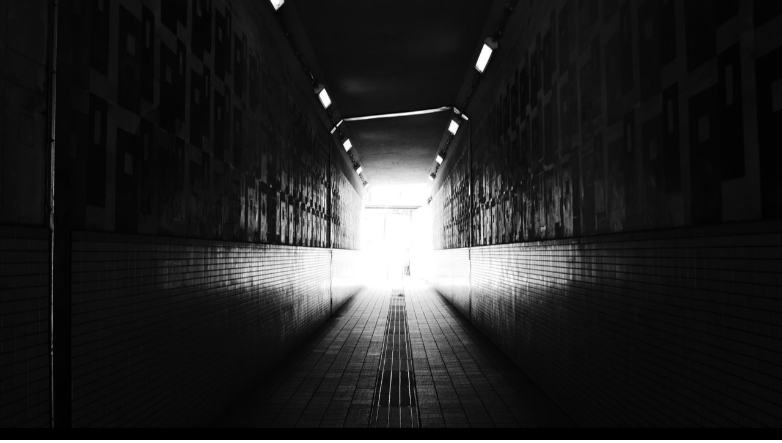

--- FILE ---
content_type: text/html; charset=UTF-8
request_url: https://www.haku-website.com/
body_size: 12921
content:
<!DOCTYPE html>
<html lang="ja">
<head>
<meta charset="utf-8">
<meta http-equiv="X-UA-Compatible" content="IE=edge">
<meta name="viewport" content="width=device-width, initial-scale=1" />
<title>HAKU's WEBSITE</title>
<meta name="description" content="Singer Song Writer HAKUのホームページです。
楽曲の紹介や音楽制作について紹介しています。">
<meta name="thumbnail" content="http://haku-website.com/wp-content/uploads/2018/12/P1170315.jpg" /><meta name="robots" content="archive, follow, index">
<!-- Diver OGP -->
<meta property="og:locale" content="ja_JP" />
<meta property="og:title" content="HAKU&#039;s WEBSITE" />
<meta property="og:description" content="Singer Song Writer HAKUのホームページです。
楽曲の紹介や音楽制作について紹介しています。" />
<meta property="og:type" content="website" />
<meta property="og:url" content="https://haku-website.com/" />
<meta property="og:image" content="http://haku-website.com/wp-content/uploads/2018/12/P1170315.jpg" />
<meta property="og:site_name" content="HAKU&#039;s WEBSITE" />
<meta name="twitter:site" content="HakuSsw" />
<meta name="twitter:card" content="summary_large_image" />
<meta name="twitter:title" content="HAKU&#039;s WEBSITE" />
<meta name="twitter:url" content="https://haku-website.com/" />
<meta name="twitter:description" content="Singer Song Writer HAKUのホームページです。
楽曲の紹介や音楽制作について紹介しています。" />
<meta name="twitter:image" content="http://haku-website.com/wp-content/uploads/2018/12/P1170315.jpg" />
<!-- / Diver OGP -->
<link rel="canonical" href="https://haku-website.com/">
<link rel="shortcut icon" href="">
<!--[if IE]>
		<link rel="shortcut icon" href="">
<![endif]-->
<link rel="apple-touch-icon" href="" />
<meta name='robots' content='max-image-preview:large' />
<link rel='dns-prefetch' href='//haku-website.com' />
<link rel='dns-prefetch' href='//cdnjs.cloudflare.com' />
<link rel='dns-prefetch' href='//stats.wp.com' />
<link rel='dns-prefetch' href='//v0.wordpress.com' />
<link rel='dns-prefetch' href='//i0.wp.com' />
<link rel='dns-prefetch' href='//c0.wp.com' />
<link rel="alternate" type="application/rss+xml" title="HAKU&#039;s WEBSITE &raquo; フィード" href="https://haku-website.com/feed/" />
<link rel="alternate" type="application/rss+xml" title="HAKU&#039;s WEBSITE &raquo; コメントフィード" href="https://haku-website.com/comments/feed/" />
<link rel='stylesheet'  href='https://c0.wp.com/c/6.3.7/wp-includes/css/dist/block-library/style.min.css'  media='all'>
<style id='wp-block-library-inline-css' type='text/css'>
.has-text-align-justify{text-align:justify;}
</style>
<link rel='stylesheet'  href='https://c0.wp.com/c/6.3.7/wp-includes/js/mediaelement/mediaelementplayer-legacy.min.css'  media='all'>
<link rel='stylesheet'  href='https://c0.wp.com/c/6.3.7/wp-includes/js/mediaelement/wp-mediaelement.min.css'  media='all'>
<style id='classic-theme-styles-inline-css' type='text/css'>
/*! This file is auto-generated */
.wp-block-button__link{color:#fff;background-color:#32373c;border-radius:9999px;box-shadow:none;text-decoration:none;padding:calc(.667em + 2px) calc(1.333em + 2px);font-size:1.125em}.wp-block-file__button{background:#32373c;color:#fff;text-decoration:none}
</style>
<style id='global-styles-inline-css' type='text/css'>
body{--wp--preset--color--black: #000;--wp--preset--color--cyan-bluish-gray: #abb8c3;--wp--preset--color--white: #fff;--wp--preset--color--pale-pink: #f78da7;--wp--preset--color--vivid-red: #cf2e2e;--wp--preset--color--luminous-vivid-orange: #ff6900;--wp--preset--color--luminous-vivid-amber: #fcb900;--wp--preset--color--light-green-cyan: #7bdcb5;--wp--preset--color--vivid-green-cyan: #00d084;--wp--preset--color--pale-cyan-blue: #8ed1fc;--wp--preset--color--vivid-cyan-blue: #0693e3;--wp--preset--color--vivid-purple: #9b51e0;--wp--preset--color--light-blue: #70b8f1;--wp--preset--color--light-red: #ff8178;--wp--preset--color--light-green: #2ac113;--wp--preset--color--light-yellow: #ffe822;--wp--preset--color--light-orange: #ffa30d;--wp--preset--color--blue: #00f;--wp--preset--color--red: #f00;--wp--preset--color--purple: #674970;--wp--preset--color--gray: #ccc;--wp--preset--gradient--vivid-cyan-blue-to-vivid-purple: linear-gradient(135deg,rgba(6,147,227,1) 0%,rgb(155,81,224) 100%);--wp--preset--gradient--light-green-cyan-to-vivid-green-cyan: linear-gradient(135deg,rgb(122,220,180) 0%,rgb(0,208,130) 100%);--wp--preset--gradient--luminous-vivid-amber-to-luminous-vivid-orange: linear-gradient(135deg,rgba(252,185,0,1) 0%,rgba(255,105,0,1) 100%);--wp--preset--gradient--luminous-vivid-orange-to-vivid-red: linear-gradient(135deg,rgba(255,105,0,1) 0%,rgb(207,46,46) 100%);--wp--preset--gradient--very-light-gray-to-cyan-bluish-gray: linear-gradient(135deg,rgb(238,238,238) 0%,rgb(169,184,195) 100%);--wp--preset--gradient--cool-to-warm-spectrum: linear-gradient(135deg,rgb(74,234,220) 0%,rgb(151,120,209) 20%,rgb(207,42,186) 40%,rgb(238,44,130) 60%,rgb(251,105,98) 80%,rgb(254,248,76) 100%);--wp--preset--gradient--blush-light-purple: linear-gradient(135deg,rgb(255,206,236) 0%,rgb(152,150,240) 100%);--wp--preset--gradient--blush-bordeaux: linear-gradient(135deg,rgb(254,205,165) 0%,rgb(254,45,45) 50%,rgb(107,0,62) 100%);--wp--preset--gradient--luminous-dusk: linear-gradient(135deg,rgb(255,203,112) 0%,rgb(199,81,192) 50%,rgb(65,88,208) 100%);--wp--preset--gradient--pale-ocean: linear-gradient(135deg,rgb(255,245,203) 0%,rgb(182,227,212) 50%,rgb(51,167,181) 100%);--wp--preset--gradient--electric-grass: linear-gradient(135deg,rgb(202,248,128) 0%,rgb(113,206,126) 100%);--wp--preset--gradient--midnight: linear-gradient(135deg,rgb(2,3,129) 0%,rgb(40,116,252) 100%);--wp--preset--font-size--small: 13px;--wp--preset--font-size--medium: 20px;--wp--preset--font-size--large: 36px;--wp--preset--font-size--x-large: 42px;--wp--preset--spacing--20: 0.44rem;--wp--preset--spacing--30: 0.67rem;--wp--preset--spacing--40: 1rem;--wp--preset--spacing--50: 1.5rem;--wp--preset--spacing--60: 2.25rem;--wp--preset--spacing--70: 3.38rem;--wp--preset--spacing--80: 5.06rem;--wp--preset--shadow--natural: 6px 6px 9px rgba(0, 0, 0, 0.2);--wp--preset--shadow--deep: 12px 12px 50px rgba(0, 0, 0, 0.4);--wp--preset--shadow--sharp: 6px 6px 0px rgba(0, 0, 0, 0.2);--wp--preset--shadow--outlined: 6px 6px 0px -3px rgba(255, 255, 255, 1), 6px 6px rgba(0, 0, 0, 1);--wp--preset--shadow--crisp: 6px 6px 0px rgba(0, 0, 0, 1);}:where(.is-layout-flex){gap: 0.5em;}:where(.is-layout-grid){gap: 0.5em;}body .is-layout-flow > .alignleft{float: left;margin-inline-start: 0;margin-inline-end: 2em;}body .is-layout-flow > .alignright{float: right;margin-inline-start: 2em;margin-inline-end: 0;}body .is-layout-flow > .aligncenter{margin-left: auto !important;margin-right: auto !important;}body .is-layout-constrained > .alignleft{float: left;margin-inline-start: 0;margin-inline-end: 2em;}body .is-layout-constrained > .alignright{float: right;margin-inline-start: 2em;margin-inline-end: 0;}body .is-layout-constrained > .aligncenter{margin-left: auto !important;margin-right: auto !important;}body .is-layout-constrained > :where(:not(.alignleft):not(.alignright):not(.alignfull)){max-width: var(--wp--style--global--content-size);margin-left: auto !important;margin-right: auto !important;}body .is-layout-constrained > .alignwide{max-width: var(--wp--style--global--wide-size);}body .is-layout-flex{display: flex;}body .is-layout-flex{flex-wrap: wrap;align-items: center;}body .is-layout-flex > *{margin: 0;}body .is-layout-grid{display: grid;}body .is-layout-grid > *{margin: 0;}:where(.wp-block-columns.is-layout-flex){gap: 2em;}:where(.wp-block-columns.is-layout-grid){gap: 2em;}:where(.wp-block-post-template.is-layout-flex){gap: 1.25em;}:where(.wp-block-post-template.is-layout-grid){gap: 1.25em;}.has-black-color{color: var(--wp--preset--color--black) !important;}.has-cyan-bluish-gray-color{color: var(--wp--preset--color--cyan-bluish-gray) !important;}.has-white-color{color: var(--wp--preset--color--white) !important;}.has-pale-pink-color{color: var(--wp--preset--color--pale-pink) !important;}.has-vivid-red-color{color: var(--wp--preset--color--vivid-red) !important;}.has-luminous-vivid-orange-color{color: var(--wp--preset--color--luminous-vivid-orange) !important;}.has-luminous-vivid-amber-color{color: var(--wp--preset--color--luminous-vivid-amber) !important;}.has-light-green-cyan-color{color: var(--wp--preset--color--light-green-cyan) !important;}.has-vivid-green-cyan-color{color: var(--wp--preset--color--vivid-green-cyan) !important;}.has-pale-cyan-blue-color{color: var(--wp--preset--color--pale-cyan-blue) !important;}.has-vivid-cyan-blue-color{color: var(--wp--preset--color--vivid-cyan-blue) !important;}.has-vivid-purple-color{color: var(--wp--preset--color--vivid-purple) !important;}.has-black-background-color{background-color: var(--wp--preset--color--black) !important;}.has-cyan-bluish-gray-background-color{background-color: var(--wp--preset--color--cyan-bluish-gray) !important;}.has-white-background-color{background-color: var(--wp--preset--color--white) !important;}.has-pale-pink-background-color{background-color: var(--wp--preset--color--pale-pink) !important;}.has-vivid-red-background-color{background-color: var(--wp--preset--color--vivid-red) !important;}.has-luminous-vivid-orange-background-color{background-color: var(--wp--preset--color--luminous-vivid-orange) !important;}.has-luminous-vivid-amber-background-color{background-color: var(--wp--preset--color--luminous-vivid-amber) !important;}.has-light-green-cyan-background-color{background-color: var(--wp--preset--color--light-green-cyan) !important;}.has-vivid-green-cyan-background-color{background-color: var(--wp--preset--color--vivid-green-cyan) !important;}.has-pale-cyan-blue-background-color{background-color: var(--wp--preset--color--pale-cyan-blue) !important;}.has-vivid-cyan-blue-background-color{background-color: var(--wp--preset--color--vivid-cyan-blue) !important;}.has-vivid-purple-background-color{background-color: var(--wp--preset--color--vivid-purple) !important;}.has-black-border-color{border-color: var(--wp--preset--color--black) !important;}.has-cyan-bluish-gray-border-color{border-color: var(--wp--preset--color--cyan-bluish-gray) !important;}.has-white-border-color{border-color: var(--wp--preset--color--white) !important;}.has-pale-pink-border-color{border-color: var(--wp--preset--color--pale-pink) !important;}.has-vivid-red-border-color{border-color: var(--wp--preset--color--vivid-red) !important;}.has-luminous-vivid-orange-border-color{border-color: var(--wp--preset--color--luminous-vivid-orange) !important;}.has-luminous-vivid-amber-border-color{border-color: var(--wp--preset--color--luminous-vivid-amber) !important;}.has-light-green-cyan-border-color{border-color: var(--wp--preset--color--light-green-cyan) !important;}.has-vivid-green-cyan-border-color{border-color: var(--wp--preset--color--vivid-green-cyan) !important;}.has-pale-cyan-blue-border-color{border-color: var(--wp--preset--color--pale-cyan-blue) !important;}.has-vivid-cyan-blue-border-color{border-color: var(--wp--preset--color--vivid-cyan-blue) !important;}.has-vivid-purple-border-color{border-color: var(--wp--preset--color--vivid-purple) !important;}.has-vivid-cyan-blue-to-vivid-purple-gradient-background{background: var(--wp--preset--gradient--vivid-cyan-blue-to-vivid-purple) !important;}.has-light-green-cyan-to-vivid-green-cyan-gradient-background{background: var(--wp--preset--gradient--light-green-cyan-to-vivid-green-cyan) !important;}.has-luminous-vivid-amber-to-luminous-vivid-orange-gradient-background{background: var(--wp--preset--gradient--luminous-vivid-amber-to-luminous-vivid-orange) !important;}.has-luminous-vivid-orange-to-vivid-red-gradient-background{background: var(--wp--preset--gradient--luminous-vivid-orange-to-vivid-red) !important;}.has-very-light-gray-to-cyan-bluish-gray-gradient-background{background: var(--wp--preset--gradient--very-light-gray-to-cyan-bluish-gray) !important;}.has-cool-to-warm-spectrum-gradient-background{background: var(--wp--preset--gradient--cool-to-warm-spectrum) !important;}.has-blush-light-purple-gradient-background{background: var(--wp--preset--gradient--blush-light-purple) !important;}.has-blush-bordeaux-gradient-background{background: var(--wp--preset--gradient--blush-bordeaux) !important;}.has-luminous-dusk-gradient-background{background: var(--wp--preset--gradient--luminous-dusk) !important;}.has-pale-ocean-gradient-background{background: var(--wp--preset--gradient--pale-ocean) !important;}.has-electric-grass-gradient-background{background: var(--wp--preset--gradient--electric-grass) !important;}.has-midnight-gradient-background{background: var(--wp--preset--gradient--midnight) !important;}.has-small-font-size{font-size: var(--wp--preset--font-size--small) !important;}.has-medium-font-size{font-size: var(--wp--preset--font-size--medium) !important;}.has-large-font-size{font-size: var(--wp--preset--font-size--large) !important;}.has-x-large-font-size{font-size: var(--wp--preset--font-size--x-large) !important;}
.wp-block-navigation a:where(:not(.wp-element-button)){color: inherit;}
:where(.wp-block-post-template.is-layout-flex){gap: 1.25em;}:where(.wp-block-post-template.is-layout-grid){gap: 1.25em;}
:where(.wp-block-columns.is-layout-flex){gap: 2em;}:where(.wp-block-columns.is-layout-grid){gap: 2em;}
.wp-block-pullquote{font-size: 1.5em;line-height: 1.6;}
</style>
<link rel='stylesheet'  href='https://haku-website.com/wp-content/plugins/contact-form-7/includes/css/styles.css?ver=5.8.2&#038;theme=4.7.6'  media='all'>
<link rel='stylesheet'  href='//haku-website.com/wp-content/uploads/pz-linkcard/style.css?ver=2.4.8.21'  media='all'>
<link rel='stylesheet'  href='https://haku-website.com/wp-content/plugins/wp-instagram-feed/includes/../css/jquery.socialfeed.css?ver=1.0.0&#038;theme=4.7.6'  media='all'>
<link rel='stylesheet'  href='https://haku-website.com/wp-content/themes/diver/style.min.css?ver=6.3.7&#038;theme=4.7.6'  media='all'>
<link rel='stylesheet'  href='https://haku-website.com/wp-content/themes/diver_child/style.css?theme=4.7.6'  media='all'>
<link rel='stylesheet'  href='https://haku-website.com/wp-content/themes/diver/lib/functions/editor/gutenberg/blocks.min.css?ver=6.3.7&#038;theme=4.7.6'  media='all'>
<link rel='stylesheet'  href='https://cdnjs.cloudflare.com/ajax/libs/Swiper/4.5.0/css/swiper.min.css'  media='all'>
<link rel='stylesheet'  href='https://c0.wp.com/p/jetpack/12.7.2/css/jetpack.css'  media='all'>
<script src='https://c0.wp.com/c/6.3.7/wp-includes/js/jquery/jquery.min.js' id='jquery-core-js'></script>
<script src='https://c0.wp.com/c/6.3.7/wp-includes/js/jquery/jquery-migrate.min.js' id='jquery-migrate-js'></script>
<script src='https://haku-website.com/wp-content/plugins/wp-instagram-feed/includes/../bower_components/codebird-js/codebird.js?ver=6.3.7&#038;theme=4.7.6' id='ifba_codebird-js'></script>
<script src='https://haku-website.com/wp-content/plugins/wp-instagram-feed/includes/../bower_components/doT/doT.min.js?ver=6.3.7&#038;theme=4.7.6' id='ifba_doT-js'></script>
<script src='https://haku-website.com/wp-content/plugins/wp-instagram-feed/includes/../bower_components/moment/min/moment.min.js?ver=6.3.7&#038;theme=4.7.6' id='ifba_moment-js'></script>
<script src='https://haku-website.com/wp-content/plugins/wp-instagram-feed/includes/../js/jquery.socialfeed.js?ver=6.3.7&#038;theme=4.7.6' id='ifba_socialfeed-js'></script>
<link rel="https://api.w.org/" href="https://haku-website.com/wp-json/" /><link rel="alternate" type="application/json" href="https://haku-website.com/wp-json/wp/v2/pages/28" /><link rel="EditURI" type="application/rsd+xml" title="RSD" href="https://haku-website.com/xmlrpc.php?rsd" />
<meta name="generator" content="WordPress 6.3.7" />
<link rel='shortlink' href='https://wp.me/PawgJJ-s' />
<link rel="alternate" type="application/json+oembed" href="https://haku-website.com/wp-json/oembed/1.0/embed?url=https%3A%2F%2Fhaku-website.com%2F" />
<link rel="alternate" type="text/xml+oembed" href="https://haku-website.com/wp-json/oembed/1.0/embed?url=https%3A%2F%2Fhaku-website.com%2F&#038;format=xml" />
	<style>img#wpstats{display:none}</style>
		      <script>
      (function(i,s,o,g,r,a,m){i['GoogleAnalyticsObject']=r;i[r]=i[r]||function(){(i[r].q=i[r].q||[]).push(arguments)},i[r].l=1*new Date();a=s.createElement(o),m=s.getElementsByTagName(o)[0];a.async=1;a.src=g;m.parentNode.insertBefore(a,m)})(window,document,'script','//www.google-analytics.com/analytics.js','ga');ga('create',"UA-25473222-1",'auto');ga('send','pageview');</script>
          <meta name="google-site-verification" content="lrMvNlJ4kiPN1PqkjkRIj6Ts57MI5hQBvMIAzTtXmNo" />
    <script type="text/javascript" language="javascript">
    var vc_pid = "885570507";
</script><script type="text/javascript" src="//aml.valuecommerce.com/vcdal.js" async></script>
<script async src="//pagead2.googlesyndication.com/pagead/js/adsbygoogle.js"></script>
<script>
     (adsbygoogle = window.adsbygoogle || []).push({
          google_ad_client: "ca-pub-1626900933624697",
          enable_page_level_ads: true
     });
</script><style>body{background-image:url()}</style><style>#onlynav ul ul,#nav_fixed #nav ul ul,.header-logo #nav ul ul{visibility:hidden;opacity:0;transition:.2s ease-in-out;transform:translateY(10px)}#onlynav ul ul ul,#nav_fixed #nav ul ul ul,.header-logo #nav ul ul ul{transform:translateX(-20px) translateY(0)}#onlynav ul li:hover>ul,#nav_fixed #nav ul li:hover>ul,.header-logo #nav ul li:hover>ul{visibility:visible;opacity:1;transform:translateY(0)}#onlynav ul ul li:hover>ul,#nav_fixed #nav ul ul li:hover>ul,.header-logo #nav ul ul li:hover>ul{transform:translateX(0) translateY(0)}</style><style>body{background-color:#fff;color:#333}a{color:#335}a:hover{color:#6495ED}.content{color:#000}.content a{color:#6f97bc}.content a:hover{color:#6495ED}.header-wrap,#header ul.sub-menu,#header ul.children,#scrollnav,.description_sp{background:#000;color:#333}.header-wrap a,#scrollnav a,div.logo_title{color:#fff}.header-wrap a:hover,div.logo_title:hover{color:#6495ED}.drawer-nav-btn span{background-color:#fff}.drawer-nav-btn:before,.drawer-nav-btn:after{border-color:#fff}#scrollnav ul li a{background:rgba(255,255,255,.8);color:#505050}.header_small_menu{background:#000;color:#fff}.header_small_menu a{color:#fff}.header_small_menu a:hover{color:#6495ED}#nav_fixed.fixed,#nav_fixed #nav ul ul{background:#fff;color:#333}#nav_fixed.fixed a,#nav_fixed .logo_title{color:#335}#nav_fixed.fixed a:hover{color:#6495ED}#nav_fixed .drawer-nav-btn:before,#nav_fixed .drawer-nav-btn:after{border-color:#335}#nav_fixed .drawer-nav-btn span{background-color:#335}#onlynav{background:#fff;color:#000}#onlynav ul li a{color:#000}#onlynav ul ul.sub-menu{background:#fff}#onlynav div>ul>li>a:before{border-color:#000}#onlynav ul>li:hover>a:hover,#onlynav ul>li:hover>a,#onlynav ul>li:hover li:hover>a,#onlynav ul li:hover ul li ul li:hover>a{background:#5d8ac1;color:#fff}#onlynav ul li ul li ul:before{border-left-color:#fff}#onlynav ul li:last-child ul li ul:before{border-right-color:#fff}#bigfooter{background:#fff;color:#333}#bigfooter a{color:#335}#bigfooter a:hover{color:#6495ED}#footer{background:#000;color:#fff}#footer a{color:#335}#footer a:hover{color:#6495ED}#sidebar .widget{background:#fff;color:#333}#sidebar .widget a{color:#335}#sidebar .widget a:hover{color:#6495ED}.post-box-contents,#main-wrap #pickup_posts_container img,.hentry,#single-main .post-sub,.navigation,.single_thumbnail,.in_loop,#breadcrumb,.pickup-cat-list,.maintop-widget,.mainbottom-widget,#share_plz,.sticky-post-box,.catpage_content_wrap,.cat-post-main{background:#fff}.post-box{border-color:#eee}.drawer_content_title,.searchbox_content_title{background:#eee;color:#333}.drawer-nav,#header_search{background:#fff}.drawer-nav,.drawer-nav a,#header_search,#header_search a{color:#000}#footer_sticky_menu{background:rgba(255,255,255,.8)}.footermenu_col{background:rgba(255,255,255,.8);color:#333}a.page-numbers{background:#afafaf;color:#fff}.pagination .current{background:#607d8b;color:#fff}</style><style>@media screen and (min-width:1201px){#main-wrap,.header-wrap .header-logo,.header_small_content,.bigfooter_wrap,.footer_content,.container_top_widget,.container_bottom_widget{width:90%}}@media screen and (max-width:1200px){#main-wrap,.header-wrap .header-logo,.header_small_content,.bigfooter_wrap,.footer_content,.container_top_widget,.container_bottom_widget{width:96%}}@media screen and (max-width:768px){#main-wrap,.header-wrap .header-logo,.header_small_content,.bigfooter_wrap,.footer_content,.container_top_widget,.container_bottom_widget{width:100%}}@media screen and (min-width:960px){#sidebar{width:310px}}</style><style>@media screen and (min-width:1201px){#main-wrap{width:90%}}@media screen and (max-width:1200px){#main-wrap{width:96%}}</style>			<style type="text/css">
				/* If html does not have either class, do not show lazy loaded images. */
				html:not( .jetpack-lazy-images-js-enabled ):not( .js ) .jetpack-lazy-image {
					display: none;
				}
			</style>
			<script>
				document.documentElement.classList.add(
					'jetpack-lazy-images-js-enabled'
				);
			</script>
		
<!-- Jetpack Open Graph Tags -->
<meta property="og:type" content="website" />
<meta property="og:title" content="HAKU&#039;s WEBSITE" />
<meta property="og:description" content="Singer Song Writer HAKUのWEBサイト" />
<meta property="og:url" content="https://haku-website.com/" />
<meta property="og:site_name" content="HAKU&#039;s WEBSITE" />
<meta property="og:image" content="https://s0.wp.com/i/blank.jpg" />
<meta property="og:image:alt" content="" />
<meta property="og:locale" content="ja_JP" />
<meta name="twitter:text:title" content="TOP" />
<meta name="twitter:card" content="summary" />

<!-- End Jetpack Open Graph Tags -->
<script type="text/javascript" language="javascript">
    var vc_pid = "885570507";
</script><script type="text/javascript" src="//aml.valuecommerce.com/vcdal.js" async></script>
<script async src="//pagead2.googlesyndication.com/pagead/js/adsbygoogle.js"></script>
<script>
     (adsbygoogle = window.adsbygoogle || []).push({
          google_ad_client: "ca-pub-1626900933624697",
          enable_page_level_ads: true
     });
</script>
<script src="https://www.youtube.com/iframe_api"></script>

<script async src="//pagead2.googlesyndication.com/pagead/js/adsbygoogle.js"></script>
</head>
<body itemscope="itemscope" itemtype="http://schema.org/WebPage" class="home page-template-default page page-id-28 wp-embed-responsive">

<div id="container">
<!-- header -->
	<!-- lpページでは表示しない -->
	<div id="header" class="clearfix">
			<div class="diver_firstview_image lazyload norepeat fadeIn animated" data-bg="http://haku-website.com/wp-content/uploads/2018/12/P1170315.jpg" style="background-position:center;background-size:auto auto;background-color:#000; height:700px;"><div class="firstview_content"></div></div>		<header class="header-wrap" role="banner" itemscope="itemscope" itemtype="http://schema.org/WPHeader">
		
			<div class="header-logo clearfix">
				<!-- 	<button type="button" class="drawer-toggle drawer-hamburger">
	  <span class="sr-only">toggle navigation</span>
	  <span class="drawer-hamburger-icon"></span>
	</button> -->

	<div class="drawer-nav-btn-wrap"><span class="drawer-nav-btn"><span></span></span></div>



				<!-- /Navigation -->
				<div id="logo">
										<a href="https://haku-website.com/">
													<div class="logo_title">HAKU&#039;s WEBSITE</div>
											</a>
				</div>
							</div>
		</header>
		<nav id="scrollnav" class="inline-nospace" role="navigation" itemscope="itemscope" itemtype="http://scheme.org/SiteNavigationElement">
			<div class="menu-main-container"><ul id="scroll-menu"><li id="menu-item-59" class="menu-item menu-item-type-custom menu-item-object-custom current-menu-item menu-item-home menu-item-59"><a href="https://haku-website.com">TOP</a></li>
<li id="menu-item-22" class="menu-item menu-item-type-post_type menu-item-object-page menu-item-22"><a href="https://haku-website.com/discography/">DISCOGRAPHY</a></li>
<li id="menu-item-23" class="menu-item menu-item-type-post_type menu-item-object-page menu-item-23"><a href="https://haku-website.com/movie/">MUSIC VIDEO</a></li>
<li id="menu-item-91" class="menu-item menu-item-type-taxonomy menu-item-object-category menu-item-has-children menu-item-91"><a href="https://haku-website.com/category/blog/">BLOG</a>
<ul class="sub-menu">
	<li id="menu-item-93" class="menu-item menu-item-type-taxonomy menu-item-object-category menu-item-93"><a href="https://haku-website.com/category/blog/%e9%9b%91%e8%a8%98/">雑記</a></li>
	<li id="menu-item-92" class="menu-item menu-item-type-taxonomy menu-item-object-category menu-item-92"><a href="https://haku-website.com/category/blog/%e9%9f%b3%e6%a5%bd%e5%88%b6%e4%bd%9c%e3%83%bbdtm/">音楽制作・DTM</a></li>
	<li id="menu-item-579" class="menu-item menu-item-type-taxonomy menu-item-object-category menu-item-579"><a href="https://haku-website.com/category/blog/%e9%9f%b3%e6%a5%bd%e7%b4%b9%e4%bb%8b/">音楽紹介</a></li>
</ul>
</li>
<li id="menu-item-183" class="menu-item menu-item-type-post_type menu-item-object-page menu-item-183"><a href="https://haku-website.com/profile/">CONTACT</a></li>
</ul></div>		</nav>
		
		<div id="nav_fixed">
		<div class="header-logo clearfix">
			<!-- Navigation -->
			<!-- 	<button type="button" class="drawer-toggle drawer-hamburger">
	  <span class="sr-only">toggle navigation</span>
	  <span class="drawer-hamburger-icon"></span>
	</button> -->

	<div class="drawer-nav-btn-wrap"><span class="drawer-nav-btn"><span></span></span></div>



			<!-- /Navigation -->
			<div class="logo clearfix">
				<a href="https://haku-website.com/">
											<div class="logo_title">HAKU&#039;s WEBSITE</div>
									</a>
			</div>
					<nav id="nav" role="navigation" itemscope="itemscope" itemtype="http://scheme.org/SiteNavigationElement">
				<div class="menu-main-container"><ul id="fixnavul" class="menu"><li class="menu-item menu-item-type-custom menu-item-object-custom current-menu-item menu-item-home menu-item-59"><a href="https://haku-website.com">TOP</a></li>
<li class="menu-item menu-item-type-post_type menu-item-object-page menu-item-22"><a href="https://haku-website.com/discography/">DISCOGRAPHY</a></li>
<li class="menu-item menu-item-type-post_type menu-item-object-page menu-item-23"><a href="https://haku-website.com/movie/">MUSIC VIDEO</a></li>
<li class="menu-item menu-item-type-taxonomy menu-item-object-category menu-item-has-children menu-item-91"><a href="https://haku-website.com/category/blog/">BLOG</a>
<ul class="sub-menu">
	<li class="menu-item menu-item-type-taxonomy menu-item-object-category menu-item-93"><a href="https://haku-website.com/category/blog/%e9%9b%91%e8%a8%98/">雑記</a></li>
	<li class="menu-item menu-item-type-taxonomy menu-item-object-category menu-item-92"><a href="https://haku-website.com/category/blog/%e9%9f%b3%e6%a5%bd%e5%88%b6%e4%bd%9c%e3%83%bbdtm/">音楽制作・DTM</a></li>
	<li class="menu-item menu-item-type-taxonomy menu-item-object-category menu-item-579"><a href="https://haku-website.com/category/blog/%e9%9f%b3%e6%a5%bd%e7%b4%b9%e4%bb%8b/">音楽紹介</a></li>
</ul>
</li>
<li class="menu-item menu-item-type-post_type menu-item-object-page menu-item-183"><a href="https://haku-website.com/profile/">CONTACT</a></li>
</ul></div>			</nav>
				</div>
	</div>
							<nav id="onlynav" class="onlynav" role="navigation" itemscope="itemscope" itemtype="http://scheme.org/SiteNavigationElement">
				<div class="menu-main-container"><ul id="onlynavul" class="menu"><li class="menu-item menu-item-type-custom menu-item-object-custom current-menu-item menu-item-home menu-item-59"><a href="https://haku-website.com">TOP</a></li>
<li class="menu-item menu-item-type-post_type menu-item-object-page menu-item-22"><a href="https://haku-website.com/discography/">DISCOGRAPHY</a></li>
<li class="menu-item menu-item-type-post_type menu-item-object-page menu-item-23"><a href="https://haku-website.com/movie/">MUSIC VIDEO</a></li>
<li class="menu-item menu-item-type-taxonomy menu-item-object-category menu-item-has-children menu-item-91"><a href="https://haku-website.com/category/blog/">BLOG</a>
<ul class="sub-menu">
	<li class="menu-item menu-item-type-taxonomy menu-item-object-category menu-item-93"><a href="https://haku-website.com/category/blog/%e9%9b%91%e8%a8%98/">雑記</a></li>
	<li class="menu-item menu-item-type-taxonomy menu-item-object-category menu-item-92"><a href="https://haku-website.com/category/blog/%e9%9f%b3%e6%a5%bd%e5%88%b6%e4%bd%9c%e3%83%bbdtm/">音楽制作・DTM</a></li>
	<li class="menu-item menu-item-type-taxonomy menu-item-object-category menu-item-579"><a href="https://haku-website.com/category/blog/%e9%9f%b3%e6%a5%bd%e7%b4%b9%e4%bb%8b/">音楽紹介</a></li>
</ul>
</li>
<li class="menu-item menu-item-type-post_type menu-item-object-page menu-item-183"><a href="https://haku-website.com/profile/">CONTACT</a></li>
</ul></div>			</nav>
					</div>
	<div class="d_sp">
		</div>
	
	<div id="main-wrap">
	<!-- main -->

		
	<main id="page-main" class="full" style="float:none" role="main">

		
		
									<div class="wrap-post-title"> - RECOMMENDED!! - </div>

<div id="pickup_posts_container" class="swiper-container">
	<ul class="swiper-wrapper">

<li class="pickup_post_list swiper-slide">
	<a class="clearfix" href="https://haku-website.com/review_of_fostex_pm03h/" title="FOSTEX PM0.3Hのレビュー | 購入して3週間使ってみたのでその感想。">
	<img src="[data-uri]" data-src="https://i0.wp.com/haku-website.com/wp-content/uploads/2018/12/P1130789.jpg?fit=300%2C225&ssl=1" width="300" height="225" class="lazyload" alt="FOSTEX PM0.3Hのレビュー | 購入して3週間使ってみたのでその感想。">	<span class="pickup-cat" style="background:rgba(0,0,0,0.7);">音楽制作・DTM</span>
	 
		<div class="meta">
			<div class="pickup-title">FOSTEX PM0.3Hのレビュー | 購入して3週間使ってみたのでその感想。</div>
							<span class="pickup-dt">2018年12月30日</span>
					</div>
		</a>
</li>
<li class="pickup_post_list swiper-slide">
	<a class="clearfix" href="https://haku-website.com/review_of_rode_nt1a/" title="RODE NT1-Aのレビューとボーカル録音のコツ">
	<img src="[data-uri]" data-src="https://i0.wp.com/haku-website.com/wp-content/uploads/2018/07/スクリーンショット-2019-01-04-10.25.09.png?fit=300%2C220&ssl=1" width="300" height="220" class="lazyload" alt="RODE NT1-Aのレビューとボーカル録音のコツ">	<span class="pickup-cat" style="background:rgba(0,0,0,0.7);">音楽制作・DTM</span>
	 
		<div class="meta">
			<div class="pickup-title">RODE NT1-Aのレビューとボーカル録音のコツ</div>
							<span class="pickup-dt">2018年7月8日</span>
					</div>
		</a>
</li>
<li class="pickup_post_list swiper-slide">
	<a class="clearfix" href="https://haku-website.com/how_to_control_garageband_with_midi_keyboard/" title="GarageBandをMIDIキーボードでコントロールする方法">
	<img src="[data-uri]" data-src="https://i0.wp.com/haku-website.com/wp-content/uploads/2018/07/20180706131020.png?fit=300%2C225&ssl=1" width="300" height="225" class="lazyload" alt="GarageBandをMIDIキーボードでコントロールする方法">	<span class="pickup-cat" style="background:rgba(0,0,0,0.7);">音楽制作・DTM</span>
	 
		<div class="meta">
			<div class="pickup-title">GarageBandをMIDIキーボードでコントロールする方法</div>
							<span class="pickup-dt">2018年7月13日</span>
					</div>
		</a>
</li>
<li class="pickup_post_list swiper-slide">
	<a class="clearfix" href="https://haku-website.com/review_of_shure_ksm32/" title="KSM32でいつかのメリークリスマスを歌ってみたのでその感想">
	<img src="[data-uri]" data-src="https://i0.wp.com/haku-website.com/wp-content/uploads/2018/12/スクリーンショット-2019-01-04-10.19.08.png?fit=300%2C216&ssl=1" width="300" height="216" class="lazyload" alt="KSM32でいつかのメリークリスマスを歌ってみたのでその感想">	<span class="pickup-cat" style="background:rgba(0,0,0,0.7);">音楽制作・DTM</span>
	 
		<div class="meta">
			<div class="pickup-title">KSM32でいつかのメリークリスマスを歌ってみたのでその感想</div>
							<span class="pickup-dt">2018年12月15日</span>
					</div>
		</a>
</li>
<li class="pickup_post_list swiper-slide">
	<a class="clearfix" href="https://haku-website.com/how_to_set_mixers_in_garageband/" title="GarageBandでのミキサー類のセッティング方法 | 2in2out編">
	<img src="[data-uri]" data-src="https://i0.wp.com/haku-website.com/wp-content/uploads/2018/07/20180706094859.png?fit=300%2C225&ssl=1" width="300" height="225" class="lazyload" alt="GarageBandでのミキサー類のセッティング方法 | 2in2out編">	<span class="pickup-cat" style="background:rgba(0,0,0,0.7);">音楽制作・DTM</span>
	 
		<div class="meta">
			<div class="pickup-title">GarageBandでのミキサー類のセッティング方法 | 2in2out編</div>
							<span class="pickup-dt">2018年7月6日</span>
					</div>
		</a>
</li>
<li class="pickup_post_list swiper-slide">
	<a class="clearfix" href="https://haku-website.com/road_to_hope_by_haku/" title="希望への道 | HAKU">
	<img src="[data-uri]" data-src="https://i0.wp.com/haku-website.com/wp-content/uploads/2018/06/スクリーンショット-2019-01-04-10.59.53.png?fit=300%2C212&ssl=1" width="300" height="212" class="lazyload" alt="希望への道 | HAKU">	<span class="pickup-cat" style="background:rgba(0,0,0,0.7);">音楽制作・DTM</span>
	 
		<div class="meta">
			<div class="pickup-title">希望への道 | HAKU</div>
							<span class="pickup-dt">2018年6月11日</span>
					</div>
		</a>
</li>
</ul>
    <div class="swiper-pagination"></div>
    <div class="swiper-button-prev"></div>
    <div class="swiper-button-next"></div>

</div>			
													<div class="wrap-post-title">固定記事</div>		<ul class="sticky-post-wrap">
				<li class="sticky-post-box clearfix" data-href="https://haku-website.com/snow_drops/">
					<figure class="post_thumbnail post-box-thumbnail__wrap">
	                <img src="[data-uri]" data-src="https://i0.wp.com/haku-website.com/wp-content/uploads/2021/09/雪の雫.jpeg?fit=850%2C850&ssl=1" width="850" height="850" class="lazyload" alt="New Single  『 雪の雫 』期間限定配信中。">			</figure>
					<section class="post-meta-all">
								<div class="post-title">
					<a href="https://haku-website.com/snow_drops/" title="New Single  『 雪の雫 』期間限定配信中。" rel="bookmark">
						New Single  『 雪の雫 』期間限定配信中。					</a>
				</div>
									<time class="post-date published" itemprop="datePublished" datetime="2021-09-11"><i class="fa fa-calendar" aria-hidden="true"></i> 2021年9月11日</time>
													<time class="post-date modified" itemprop="dateModified" datetime="2021-09-23"><i class="fa fa-refresh" aria-hidden="true"></i> 2021年9月23日</time>
								<div class="post-tag">
					<span class="post-cat" style="background:rgba(0,0,0,0.7)"><a href="https://haku-website.com/category/blog/" rel="category tag">BLOG</a></span>
									</div>
				<div class="post-substr">
					こんにちは。HAKUです。  この度、期間限定ではありますが  New Single 『 雪の雫 』をリリースしています。 今作は配信主体となっていますが、ハイレゾ音源等は購入できます。  New Single 『 雪の雫 』 ※YouTu...				</div>
			</section>
		</li>
			    </ul>
	
		
					
										
			<article id="post-28" class="post-28 page type-page status-publish hentry" role="article">

				
				<section class="single-post-main">
					<div class="content">
												<p>Welcome to HAKU's WEBSITE!</p>
					</div>
				</section>
								

<div class="share" >
			<div class="sns big c5">
			<ul class="clearfix">
			<!--Facebookボタン-->  
			    
			<li>
			<a class="facebook" href="https://www.facebook.com/share.php?u=https%3A%2F%2Fhaku-website.com%2F" onclick="window.open(this.href, 'FBwindow', 'width=650, height=450, menubar=no, toolbar=no, scrollbars=yes'); return false;"><i class="fa fa-facebook"></i><span class="sns_name">Facebook</span>
						</a>
			</li>
			
			<!--ツイートボタン-->
						<li> 
			<a class="twitter" target="blank" href="https://twitter.com/intent/tweet?url=https%3A%2F%2Fhaku-website.com%2F&text=TOP&via=HakuSsw?lang=ja&tw_p=tweetbutton"><i class="fa fa-twitter"></i><span class="sns_name">Twitter</span>
						</a>
			</li>
			
			<!--はてブボタン--> 
			     
			<li>       
			<a class="hatebu" href="https://b.hatena.ne.jp/add?mode=confirm&url=https%3A%2F%2Fhaku-website.com%2F&title=TOP" onclick="window.open(this.href, 'HBwindow', 'width=600, height=400, menubar=no, toolbar=no, scrollbars=yes'); return false;" target="_blank"><span class="sns_name">はてブ</span>
						</a>
			</li>
			

			<!--LINEボタン--> 
			
			<!--ポケットボタン-->  
			       
			<li>
			<a class="pocket" href="https://getpocket.com/edit?url=https%3A%2F%2Fhaku-website.com%2F&title=TOP" onclick="window.open(this.href, 'FBwindow', 'width=550, height=350, menubar=no, toolbar=no, scrollbars=yes'); return false;"><i class="fa fa-get-pocket"></i><span class="sns_name">Pocket</span>
						</a></li>
			
			<!--Feedly-->  
			  
			     
			<li>
			<a class="feedly" href="https://feedly.com/i/subscription/feed%2Fhttps%3A%2F%2Fhaku-website.com%2Ffeed" target="_blank"><i class="fa fa-rss" aria-hidden="true"></i><span class="sns_name">Feedly</span>
						</a></li>
						</ul>

		</div>
	</div>
				</article>
				<!-- /CTA -->
				
			 		</main>
	<!-- /main -->
</div>
				</div>
		<!-- /container -->
		
			<!-- Big footer -->
						<!-- /Big footer -->

			<!-- footer -->
			<footer id="footer">
				<div class="footer_content clearfix">
					<nav class="footer_navi" role="navigation">
											</nav>
					<p id="copyright">HAKU's WEBSITE All Rights Reserved.</p>
				</div>
			</footer>
			<!-- /footer -->
						<!-- フッターmenu -->
						<!-- フッターCTA -->
					
		<style>@media screen and (max-width:599px){.grid_post-box{width:50%!important}}</style><style>.header-wrap .header-logo{display:block}.header_small_menu .header_small_menu_right{display:none}.header_small_menu #description{float:none;text-align:center}.header-wrap #logo,.nav_inleft_wrap,.header-wrap .header-logo #nav{text-align:center;display:block}.nav_inleft{text-align:center;margin:0 auto}.header-wrap .header-logo #nav ul{float:none}#header .header-wrap .menu{display:inline-block}.header-logo .nav_in_btn{display:none}@media screen and (min-width:769px){#logo img{height:60px;margin:.5em}}</style><style>.appeal_box,#share_plz,.hentry,#single-main .post-sub,#breadcrumb,#sidebar .widget,.navigation,.wrap-post-title,.pickup-cat-wrap,.maintop-widget,.mainbottom-widget,.post-box-contents,#main-wrap .pickup_post_list,.sticky-post-box,.p-entry__tw-follow,.p-entry__push,.catpage_content_wrap,#cta{-webkit-box-shadow:0 0 5px #ddd;-moz-box-shadow:0 0 5px #ddd;box-shadow:0 0 5px #ddd;-webkit-box-shadow:0 0 0 5px rgba(150,150,150,.2);-moz-box-shadow:0 0 5px rgba(150,150,150,.2);box-shadow:0 0 5px rgba(150,150,150,.2)}</style><style>.newlabel{display:inline-block;position:absolute;margin:0;text-align:center;font-size:13px;color:#fff;font-size:13px;background:#f66;top:0}.newlabel span{color:#fff;background:#f66}.pickup-cat-img .newlabel::before{content:"";top:0;left:0;border-bottom:40px solid transparent;border-left:40px solid #f66;position:absolute}.pickup-cat-img .newlabel span{font-size:11px;display:block;top:6px;transform:rotate(-45deg);left:0;position:absolute;z-index:101;background:0 0}@media screen and (max-width:768px){.newlabel span{font-size:.6em}}</style><style>.post-box-contents .newlable{top:0}.post-box-contents .newlabel::before{content:"";top:0;left:0;border-bottom:4em solid transparent;border-left:4em solid #f66;position:absolute}.post-box-contents .newlabel span{white-space:nowrap;display:block;top:8px;transform:rotate(-45deg);left:2px;position:absolute;z-index:101;background:0 0}@media screen and (max-width:768px){.post-box-contents .newlabel::before{border-bottom:3em solid transparent;border-left:3em solid #f66}.post-box-contents .newlabel span{top:7px;left:1px}}</style><style>@media screen and (min-width:560px){.grid_post-box:hover .grid_post_thumbnail img,.post-box:hover .post_thumbnail img{-webkit-transform:scale(1.2);transform:scale(1.2)}}</style><style>#page-top a{background:rgba(0,0,0,.6);color:#fff}</style><style>.wpp-list li:nth-child(1):after,.diver_popular_posts li.widget_post_list:nth-child(1):after{background:rgb(255,230,88)}.wpp-list li:nth-child(2):after,.diver_popular_posts li.widget_post_list:nth-child(2):after{background:#ccc}.wpp-list li:nth-child(3):after,.diver_popular_posts li.widget_post_list:nth-child(3):after{background:rgba(255,121,37,.8)}.wpp-list li:after{content:counter(wpp-ranking,decimal);counter-increment:wpp-ranking}.diver_popular_posts li.widget_post_list:after{content:counter(dpp-ranking,decimal);counter-increment:dpp-ranking}.wpp-list li:after,.diver_popular_posts li.widget_post_list:after{line-height:1;position:absolute;padding:3px 6px;left:4px;top:4px;background:#313131;color:#fff;font-size:1em;border-radius:50%;font-weight:bold;z-index:}</style><style>h2{color:#fff}h3{color:#fff;border:0}h4{color:#666}h5{color:#666}</style><style>.content h2{background:#607d8b;margin-right:-40px;margin-left:-40px;padding:10px 30px}@media screen and (max-width:1200px){.content h2{margin-left:-10px;margin-right:-10px}}</style><style>.content h3{background:#000;border-radius:5px}</style><style>.content h4{padding-left:30px;border-bottom:2px solid #666;border-radius:0}.content h4::after{position:absolute;top:.8em;left:.4em;z-index:2;content:'';width:10px;height:10px;background-color:#666;-webkit-transform:rotate(45deg);transform:rotate(45deg)}</style><style>.wrap-post-title,.wrap-post-title a{color:#333}</style><style>.wrap-post-title,.widget .wrap-post-title{background:#fff}</style><style>.widget.widget_block .wp-block-group h2:first-child,.widget.widget_block .wp-block-group h3:first-child,.widgettitle{color:#fff}</style><style>.widget.widget_block .wp-block-group h2:first-child,.widget.widget_block .wp-block-group h3:first-child,.widgettitle{background:#000}</style><style>.content{font-size:16px;line-height:1.8}.content p{padding:0 0 1em}.content ul,.content ol,.content table,.content dl{margin-bottom:1em}.single_thumbnail img{max-height:500px}@media screen and (max-width:768px){.content{font-size:14px}}</style><style>.diver_firstview_simple.stripe.length{background-image:linear-gradient(-90deg,transparent 25%,#fff 25%,#fff 50%,transparent 50%,transparent 75%,#fff 75%,#fff);background-size:80px 50px}.diver_firstview_simple.stripe.slant{background-image:linear-gradient(-45deg,transparent 25%,#fff 25%,#fff 50%,transparent 50%,transparent 75%,#fff 75%,#fff);background-size:50px 50px}.diver_firstview_simple.stripe.vertical{background-image:linear-gradient(0deg,transparent 25%,#fff 25%,#fff 50%,transparent 50%,transparent 75%,#fff 75%,#fff);background-size:50px 80px}.diver_firstview_simple.dot{background-image:radial-gradient(#fff 20%,transparent 0),radial-gradient(#fff 20%,transparent 0);background-position:0 0,10px 10px;background-size:20px 20px}.diver_firstview_simple.tile.length,.diver_firstview_simple.tile.vertical{background-image:linear-gradient(45deg,#fff 25%,transparent 25%,transparent 75%,#fff 75%,#fff),linear-gradient(45deg,#fff 25%,transparent 25%,transparent 75%,#fff 75%,#fff);background-position:5px 5px,40px 40px;background-size:70px 70px}.diver_firstview_simple.tile.slant{background-image:linear-gradient(45deg,#fff 25%,transparent 25%,transparent 75%,#fff 75%,#fff),linear-gradient(-45deg,#fff 25%,transparent 25%,transparent 75%,#fff 75%,#fff);background-size:50px 50px;background-position:25px}.diver_firstview_simple.grad.length{background:linear-gradient(#fff,#759ab2)}.diver_firstview_simple.grad.vertical{background:linear-gradient(-90deg,#fff,#759ab2)}.diver_firstview_simple.grad.slant{background:linear-gradient(-45deg,#fff,#759ab2)}.single_thumbnail:before{content:'';background:inherit;-webkit-filter:grayscale(100%) blur(5px) brightness(.9);-moz-filter:grayscale(100%) blur(5px) brightness(.9);-o-filter:grayscale(100%) blur(5px) brightness(.9);-ms-filter:grayscale(100%) blur(5px) brightness(.9);filter:grayscale(100%) blur(5px) brightness(.9);position:absolute;top:-5px;left:-5px;right:-5px;bottom:-5px;z-index:-1}/****************************************

          カエレバ・ヨメレバ

		*****************************************/.cstmreba{width:98%;height:auto;margin:36px 0}.booklink-box,.kaerebalink-box,.tomarebalink-box{width:100%;background-color:#fff;overflow:hidden;box-sizing:border-box;padding:12px 8px;margin:1em 0;-webkit-box-shadow:0 0 5px rgba(0,0,0,.1);-moz-box-shadow:0 0 5px rgba(0,0,0,.1);box-shadow:0 0 5px rgba(0,0,0,.1)}.booklink-image,.kaerebalink-image,.tomarebalink-image{width:150px;float:left;margin:0 14px 0 0;text-align:center}.booklink-image a,.kaerebalink-image a,.tomarebalink-image a{width:100%;display:block}.booklink-image a img,.kaerebalink-image a img,.tomarebalink-image a img{margin:0;padding:0;text-align:center}.booklink-info,.kaerebalink-info,.tomarebalink-info{overflow:hidden;line-height:170%;color:#333}.booklink-info a,.kaerebalink-info a,.tomarebalink-info a{text-decoration:none}.booklink-name>a,.kaerebalink-name>a,.tomarebalink-name>a{border-bottom:1px dotted;color:#04c;font-size:16px}.booklink-name>a:hover,.kaerebalink-name>a:hover,.tomarebalink-name>a:hover{color:#722031}.booklink-powered-date,.kaerebalink-powered-date,.tomarebalink-powered-date{font-size:10px;line-height:150%}.booklink-powered-date a,.kaerebalink-powered-date a,.tomarebalink-powered-date a{border-bottom:1px dotted;color:#04c}.booklink-detail,.kaerebalink-detail,.tomarebalink-address{font-size:12px}.kaerebalink-link1 img,.booklink-link2 img,.tomarebalink-link1 img{display:none}.booklink-link2>div,.kaerebalink-link1>div,.tomarebalink-link1>div{float:left;width:32.33333%;margin:.5% 0;margin-right:1%}/***** ボタンデザインここから ******/.booklink-link2 a,.kaerebalink-link1 a,.tomarebalink-link1 a{width:100%;display:inline-block;text-align:center;font-size:.9em;line-height:2em;padding:3% 1%;margin:1px 0;border-radius:2px;color:#fff!important;box-shadow:0 2px 0 #ccc;background:#ccc;position:relative;transition:0s;font-weight:bold}.booklink-link2 a:hover,.kaerebalink-link1 a:hover,.tomarebalink-link1 a:hover{top:2px;box-shadow:none}.tomarebalink-link1 .shoplinkrakuten a{background:#76ae25}.tomarebalink-link1 .shoplinkjalan a{background:#ff7a15}.tomarebalink-link1 .shoplinkjtb a{background:#c81528}.tomarebalink-link1 .shoplinkknt a{background:#0b499d}.tomarebalink-link1 .shoplinkikyu a{background:#bf9500}.tomarebalink-link1 .shoplinkrurubu a{background:#006}.tomarebalink-link1 .shoplinkyahoo a{background:#f03}.kaerebalink-link1 .shoplinkyahoo a{background:#f03}.kaerebalink-link1 .shoplinkbellemaison a{background:#84be24}.kaerebalink-link1 .shoplinkcecile a{background:#8d124b}.kaerebalink-link1 .shoplinkkakakucom a{background:#314995}.booklink-link2 .shoplinkkindle a{background:#007dcd}.booklink-link2 .shoplinkrakukobo a{background:#d50000}.booklink-link2 .shoplinkbk1 a{background:#0085cd}.booklink-link2 .shoplinkehon a{background:#2a2c6d}.booklink-link2 .shoplinkkino a{background:#003e92}.booklink-link2 .shoplinktoshokan a{background:#333}.kaerebalink-link1 .shoplinkamazon a,.booklink-link2 .shoplinkamazon a{background:#FF9901}.kaerebalink-link1 .shoplinkrakuten a,.booklink-link2 .shoplinkrakuten a{background:#c20004}.kaerebalink-link1 .shoplinkseven a,.booklink-link2 .shoplinkseven a{background:#225496}/***** ボタンデザインここまで ******/.booklink-footer{clear:both}/***  解像度480px以下のスタイル ***/@media screen and (max-width:480px){.booklink-image,.kaerebalink-image,.tomarebalink-image{width:100%;float:none!important}.booklink-link2>div,.kaerebalink-link1>div,.tomarebalink-link1>div{width:49%;margin:.5%}.booklink-info,.kaerebalink-info,.tomarebalink-info{text-align:center;padding-bottom:1px}}/**** kaereba ****/</style><style>.nav_in_btn li.nav_in_btn_list_1 a{background:#000;color:#fff}.nav_in_btn li.nav_in_btn_list_2 a{background:#000;color:#fff}.nav_in_btn li.nav_in_btn_list_3 a{background:#000;color:#fff}.nav_in_btn li.nav_in_btn_list_4 a{background:#000;color:#fff}.nav_in_btn ul li{border-left:solid 1px #d4d4d4}.nav_in_btn ul li:last-child{border-right:solid 1px #d4d4d4}.nav_in_btn ul li i{font-size:30px}.d_sp .nav_in_btn ul li{width:100%}</style><link rel='stylesheet'  href='https://maxcdn.bootstrapcdn.com/font-awesome/4.7.0/css/font-awesome.min.css'  media='all'>
<link rel='stylesheet'  href='https://cdnjs.cloudflare.com/ajax/libs/lity/2.3.1/lity.min.css'  media='all'>
<link rel='stylesheet'  href='https://haku-website.com/wp-content/themes/diver/lib/assets/prism/prism.css?theme=4.7.6'  media='all'>
<script src='https://haku-website.com/wp-content/plugins/jetpack/jetpack_vendor/automattic/jetpack-image-cdn/dist/image-cdn.js?minify=false&#038;ver=132249e245926ae3e188&#038;theme=4.7.6' id='jetpack-photon-js'></script>
<script src='https://haku-website.com/wp-content/plugins/contact-form-7/includes/swv/js/index.js?ver=5.8.2&#038;theme=4.7.6' id='swv-js'></script>
<script type='text/javascript' id='contact-form-7-js-extra'>
/* <![CDATA[ */
var wpcf7 = {"api":{"root":"https:\/\/haku-website.com\/wp-json\/","namespace":"contact-form-7\/v1"}};
/* ]]> */
</script>
<script src='https://haku-website.com/wp-content/plugins/contact-form-7/includes/js/index.js?ver=5.8.2&#038;theme=4.7.6' id='contact-form-7-js'></script>
<script defer src='https://haku-website.com/wp-content/themes/diver/lib/assets/sticky/jquery.fit-sidebar.min.js?ver=6.3.7&#038;theme=4.7.6' id='sticky-js'></script>
<script defer src='https://haku-website.com/wp-content/themes/diver/lib/assets/diver.min.js?ver=6.3.7&#038;theme=4.7.6' id='diver-main-js-js'></script>
<script src='//cdnjs.cloudflare.com/ajax/libs/lazysizes/4.1.5/plugins/unveilhooks/ls.unveilhooks.min.js?ver=6.3.7' id='unveilhooks-js'></script>
<script src='//cdnjs.cloudflare.com/ajax/libs/lazysizes/4.1.5/lazysizes.min.js?ver=6.3.7' id='lazysize-js'></script>
<script src='https://cdnjs.cloudflare.com/ajax/libs/Swiper/4.5.0/js/swiper.min.js?ver=6.3.7' id='swiperjs-js'></script>
<script defer src='https://cdnjs.cloudflare.com/ajax/libs/gsap/2.1.2/TweenMax.min.js?ver=6.3.7' id='tweenmax-js'></script>
<script defer src='https://cdnjs.cloudflare.com/ajax/libs/lity/2.3.1/lity.min.js?ver=6.3.7' id='lity-js'></script>
<script defer src='https://haku-website.com/wp-content/themes/diver/lib/assets/tabbar/tabbar-min.js?ver=6.3.7&#038;theme=4.7.6' id='tabbar-js'></script>
<script defer src='https://haku-website.com/wp-content/themes/diver/lib/assets/prism/prism.js?ver=6.3.7&#038;theme=4.7.6' id='prism-js'></script>
<script src='https://haku-website.com/wp-content/plugins/jetpack/jetpack_vendor/automattic/jetpack-lazy-images/dist/intersection-observer.js?minify=false&#038;ver=83ec8aa758f883d6da14&#038;theme=4.7.6' id='jetpack-lazy-images-polyfill-intersectionobserver-js'></script>
<script type='text/javascript' id='jetpack-lazy-images-js-extra'>
/* <![CDATA[ */
var jetpackLazyImagesL10n = {"loading_warning":"\u753b\u50cf\u306f\u307e\u3060\u8aad\u307f\u8fbc\u307f\u4e2d\u3067\u3059\u3002 \u5370\u5237\u3092\u30ad\u30e3\u30f3\u30bb\u30eb\u3057\u3066\u3082\u3046\u4e00\u5ea6\u304a\u8a66\u3057\u304f\u3060\u3055\u3044\u3002"};
/* ]]> */
</script>
<script src='https://haku-website.com/wp-content/plugins/jetpack/jetpack_vendor/automattic/jetpack-lazy-images/dist/lazy-images.js?minify=false&#038;ver=de7a5ed9424adbf44f32&#038;theme=4.7.6' id='jetpack-lazy-images-js'></script>
<script defer src='https://stats.wp.com/e-202605.js' id='jetpack-stats-js'></script>
<script id="jetpack-stats-js-after" type="text/javascript">
_stq = window._stq || [];
_stq.push([ "view", {v:'ext',blog:'155454195',post:'28',tz:'9',srv:'haku-website.com',j:'1:12.7.2'} ]);
_stq.push([ "clickTrackerInit", "155454195", "28" ]);
</script>
		<script>!function(d,i){if(!d.getElementById(i)){var j=d.createElement("script");j.id=i;j.src="https://widgets.getpocket.com/v1/j/btn.js?v=1";var w=d.getElementById(i);d.body.appendChild(j);}}(document,"pocket-btn-js");</script>
		
		<div class="drawer-overlay"></div>
		<div class="drawer-nav"><div id="search-3" class="widget widget_search"><form method="get" class="searchform" action="https://haku-website.com/" role="search">
	<input type="text" placeholder="検索" name="s" class="s">
	<input type="submit" class="searchsubmit" value="">
</form></div><div id="pages-2" class="widget widget_pages"><div class="drawer_content_title">メニュー</div>
			<ul>
				<li class="page_item page-item-12"><a href="https://haku-website.com/movie/">MUSIC VIDEO</a></li>
<li class="page_item page-item-16"><a href="https://haku-website.com/discography/">DISCOGRAPHY</a></li>
<li class="page_item page-item-28 current_page_item"><a href="https://haku-website.com/" aria-current="page">TOP</a></li>
<li class="page_item page-item-177 page_item_has_children"><a href="https://haku-website.com/profile/">PROFILE</a>
<ul class='children'>
	<li class="page_item page-item-3"><a href="https://haku-website.com/profile/privacy-policy/">プライバシーポリシー</a></li>
</ul>
</li>
			</ul>

			</div><div id="categories-4" class="widget widget_categories"><div class="drawer_content_title">カテゴリー</div>
			<ul>
					<li class="cat-item cat-item-6"><a href="https://haku-website.com/category/blog/">BLOG</a>
<ul class='children'>
	<li class="cat-item cat-item-10"><a href="https://haku-website.com/category/blog/%e8%b3%87%e6%a0%bc%e8%a9%a6%e9%a8%93/">資格試験</a>
</li>
	<li class="cat-item cat-item-5"><a href="https://haku-website.com/category/blog/%e9%9b%91%e8%a8%98/">雑記</a>
</li>
	<li class="cat-item cat-item-3"><a href="https://haku-website.com/category/blog/%e9%9f%b3%e6%a5%bd%e5%88%b6%e4%bd%9c%e3%83%bbdtm/">音楽制作・DTM</a>
</li>
	<li class="cat-item cat-item-8"><a href="https://haku-website.com/category/blog/%e9%9f%b3%e6%a5%bd%e7%b4%b9%e4%bb%8b/">音楽紹介</a>
</li>
	<li class="cat-item cat-item-9"><a href="https://haku-website.com/category/blog/%e9%9f%b3%e6%a5%bd%e9%96%a2%e4%bf%82/">音楽関係</a>
</li>
</ul>
</li>
	<li class="cat-item cat-item-1"><a href="https://haku-website.com/category/%e6%9c%aa%e5%88%86%e9%a1%9e/">未分類</a>
</li>
			</ul>

			</div></div>

				<div id="header_search" class="lity-hide">
					</div>
			</body>
</html><style>
</style>

--- FILE ---
content_type: text/html; charset=utf-8
request_url: https://www.google.com/recaptcha/api2/aframe
body_size: 267
content:
<!DOCTYPE HTML><html><head><meta http-equiv="content-type" content="text/html; charset=UTF-8"></head><body><script nonce="agZ9mqXKRIZiFwngsMeeJA">/** Anti-fraud and anti-abuse applications only. See google.com/recaptcha */ try{var clients={'sodar':'https://pagead2.googlesyndication.com/pagead/sodar?'};window.addEventListener("message",function(a){try{if(a.source===window.parent){var b=JSON.parse(a.data);var c=clients[b['id']];if(c){var d=document.createElement('img');d.src=c+b['params']+'&rc='+(localStorage.getItem("rc::a")?sessionStorage.getItem("rc::b"):"");window.document.body.appendChild(d);sessionStorage.setItem("rc::e",parseInt(sessionStorage.getItem("rc::e")||0)+1);localStorage.setItem("rc::h",'1769706948119');}}}catch(b){}});window.parent.postMessage("_grecaptcha_ready", "*");}catch(b){}</script></body></html>

--- FILE ---
content_type: application/javascript; charset=utf-8;
request_url: https://dalc.valuecommerce.com/app3?p=885570507&_s=https%3A%2F%2Fwww.haku-website.com%2F&vf=iVBORw0KGgoAAAANSUhEUgAAAAMAAAADCAYAAABWKLW%2FAAAAMElEQVQYV2NkFGP4n5E6lSGyNZuBUeOk0H%2BfYiuGaX47GRh3c3X9D3i2juGmwAkGAP5YDkBA8X5FAAAAAElFTkSuQmCC
body_size: 807
content:
vc_linkswitch_callback({"t":"697b95c2","r":"aXuVwgANmu0SdDxMCooD7AqKC5boWQ","ub":"aXuVwgAAKMkSdDxMCooFuwqKC%2FA45A%3D%3D","vcid":"CpXxrrhHY4pN2WEXeUVZW70Fa-TbM-GcrdABgQArfyk","vcpub":"0.891629","p":885570507,"paypaymall.yahoo.co.jp":{"a":"2821580","m":"2201292","g":"36683d7a8c","kaa":"2826625"},"s":3433504,"approach.yahoo.co.jp":{"a":"2821580","m":"2201292","g":"36683d7a8c","kaa":"2826625"},"paypaystep.yahoo.co.jp":{"a":"2821580","m":"2201292","g":"36683d7a8c","kaa":"2826625"},"mini-shopping.yahoo.co.jp":{"a":"2821580","m":"2201292","g":"36683d7a8c","kaa":"2826625"},"shopping.geocities.jp":{"a":"2821580","m":"2201292","g":"36683d7a8c","kaa":"2826625"},"kap":885684078,"l":4,"shopping.yahoo.co.jp":{"a":"2821580","m":"2201292","g":"36683d7a8c","kaa":"2826625"}})

--- FILE ---
content_type: text/plain
request_url: https://www.google-analytics.com/j/collect?v=1&_v=j102&a=439949772&t=pageview&_s=1&dl=https%3A%2F%2Fwww.haku-website.com%2F&ul=en-us%40posix&dt=HAKU%27s%20WEBSITE&sr=1280x720&vp=1280x720&_u=IEBAAEABAAAAACAAI~&jid=1941352905&gjid=392217342&cid=2031577364.1769706945&tid=UA-25473222-1&_gid=92030775.1769706945&_r=1&_slc=1&z=34919564
body_size: -451
content:
2,cG-FKVT15KNGP